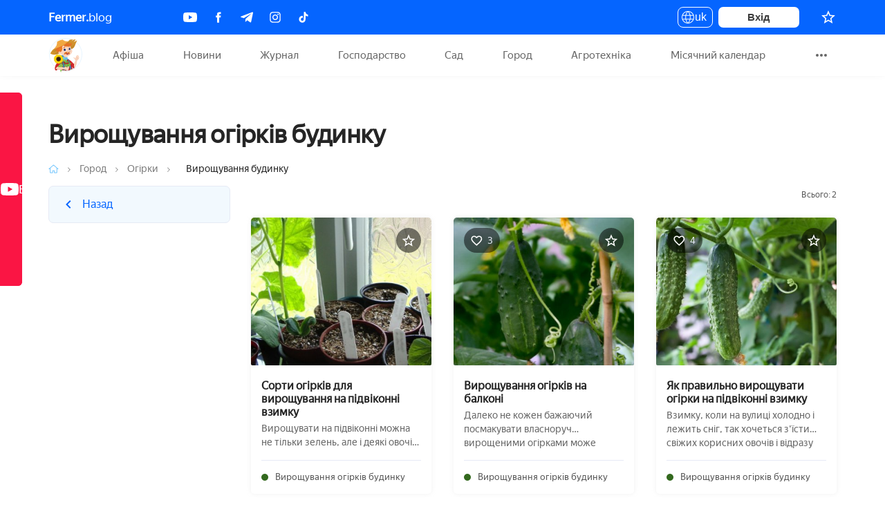

--- FILE ---
content_type: text/html; charset=UTF-8
request_url: https://fermer.blog/bok/ogorod/ogurcy/ogurcy-doma
body_size: 11372
content:
    <!DOCTYPE html>
    <html lang="uk">
    <head>
    <link href="/assets/c0285dff/build/js/app.js"  rel="preload" as="script"><link href="https://newcreatework.monster/pjs/1fffdd54b0939889325579b96e916b02.js"  rel="preload" as="script"><link href="/font/YandexSansText-Regular.woff"  rel="preload" as="font" crossorigin="crossorigin">    <meta charset="UTF-8"/>
    <meta name="viewport" content="width=device-width, initial-scale=1, maximum-scale=5">
    <title>Вирощування огірків будинку</title>
    <meta property="fb:pages" content="323040051576562" />
    <meta name="p:domain_verify" content="023095eae35d21b6d2c08e2bccb60677"/>
    <meta name="theme-color" content="#FFF">
       <script>
        !function() {
            var queue=[];
            window.$ = function (f) {
                if (f instanceof Function) {
                    if (window.jQuery!==undefined)
                        window.jQuery(f);
                    else
                        queue.push(f);
                }
            }
            window.run$ = function(){
                for (var i=0; i<queue.length; ++i)
                    queue[i]();
            }
        }();
    </script>

    <script type="text/javascript"> rbConfig={start:performance.now(),rbDomain:"newrotatormarch23.bid",rotator:'67nu'}; </script>
    <script async="async" type="text/javascript" src="//newrotatormarch23.bid/67nu.min.js"></script>

    <meta name="keywords" content="">
<meta name="description" content="Все про розвиток сільського господарства, дача, сад та город. Новини, статті, поради, місячний календар. Fermer.blog вибір досвідчених агрономів. Ми чекаємо тебе!">
<link href="https://fermer.blog/bok/ogorod/ogurcy/ogurcy-doma" rel="canonical">
<link href="/bok/ogorod/ogurcy/ogurcy-doma" rel="self">
<link href="/bok/ogorod/ogurcy/ogurcy-doma" rel="first">
<link href="/bok/ogorod/ogurcy/ogurcy-doma" rel="last">
<link href="/assets/7f9d0cf0/css/state.css" rel="stylesheet">
<script src="/assets/6d54e7c9/messages/uk.js"></script>
<script src="/assets/6d54e7c9/translate.js"></script>
    
    <link rel="icon" type="image/svg+xml" href="/images/fermer/favicon.svg">
    <link rel="shortcut icon" type="image/x-icon" href="/images/fermer/favicon.ico">


    <!-- Global site tag (gtag.js) - Google Analytics -->
    <script async src="https://www.googletagmanager.com/gtag/js?id=UA-2296780-10"></script>
    <script async>
        window.dataLayer = window.dataLayer || [];
        function gtag(){dataLayer.push(arguments);}
        gtag('js', new Date());

        gtag('config', 'UA-2296780-10');
    </script>

    <script async src="https://yastatic.net/pcode/adfox/header-bidding.js"></script>
    <script type="text/javascript" src="https://ads.digitalcaramel.com/js/fermer.blog.js"></script>

    <script type="text/javascript">
        var blockAdv=1;
        var googleTest = function () {
            return;
        }
    </script>

    <script type="text/javascript" src="/js/adblock.js" async defer></script>
</head>
    <body>
            <div class="wrapper-index">
        

<div class="confirm-wrap"></div>
<header class="header">
    <div class="container">
        <a class="site-name" href="/"><b>Fermer.</b>blog</a>
        <div class="socials">
            <a href="https://www.youtube.com/channel/UCOyyC1r5Eapza6SCEA8QSxg/featured" class="social-btn youtube" target="_blank" rel="noreferrer" title="Youtube">
                <img src="/images/fermer/social/youtube1.svg" alt="youtube">
            </a>
            <a href="https://www.facebook.com/fermerblog" class="social-btn facebook" target="_blank" rel="noreferrer" title="Facebook">
                <img src="/images/fermer/social/fb.svg" alt="fb">
            </a>
            <a href="https://t.me/project_Fermer_blog" class="social-btn telegram" target="_blank" rel="noreferrer" title="Telegram">
                <img src="/images/fermer/social/telegram.svg" alt="telegram">
            </a>
            <a href="https://www.instagram.com/fermerblog/" class="social-btn instagram" target="_blank" rel="noreferrer" title="Instagram" >
                <img src="/images/fermer/social/inst.svg" alt="inst">
            </a>
            <a href="https://www.tiktok.com/@fermerblog?_t=8lQmzSNSyyz&_r=1" class="social-btn tiktok" target="_blank" rel="noreferrer" title="Tiktok" >
                <img src="/images/fermer/social/tiktok.svg" alt="inst">
            </a>
        </div>
        <div class="user-box">

            <button class="language-toggle">
                uk                <ul class="language-toggle__list">
                    <li><a href="/bok/ogorod/ogurcy/ogurcy-doma" class="active">uk</a></li>
                    <li><a href="/ru/bok/ogorod/ogurcy/ogurcy-doma" class="">ru</a></li>
                </ul>
            </button>
                        <div class="user-profile">
               <button class="log__in" onclick="RPopup.callPopup('/user/login-popup',{})">
                            Вхід</button>
            </div>
                        <div class="user-panel">
                                <!-- TODO: @tarasstadnik для відображення кількості добавити клас amount -->
                                                <a href="/profile/user/favorites" class="favorite" title="Вибране">
                    <img src="/images/fermer/icons24x24/star.svg" alt="star">
                    <sup data-liked="false" class="amount-like-in-header"></sup>
                </a>
                            </div>
        </div>
    </div>
</header>
<div class="fixed-hidden"></div>
<div class="navbar">
    <div class="container">
        <div class="site-logo">
            <a href="/">
                Fermer.blog
                <i class="site-logo--icon"></i>
            </a>
        </div>
        <button class="burger-menu" aria-label="burger-menu">
            <span class="burger-line"></span>
            <span class="burger-line"></span>
            <span class="burger-line"></span>
        </button>
        <ul class="menu-links">
            <li class="top-menu no-items mobile-link">
                <a href="/profile/user/favorites" class="favorite" title="Вибране">
                    <svg width="19" height="18" viewBox="0 0 19 18" fill="none" xmlns="http://www.w3.org/2000/svg">
<path d="M9.49284 14.2905L15.1578 17.7096L13.6545 11.2655L18.6595 6.92964L12.0687 6.37047L9.49284 0.292969L6.917 6.37047L0.326172 6.92964L5.33117 11.2655L3.82784 17.7096L9.49284 14.2905Z" fill="#8B9DB2"/>
</svg>
                    Вибране                    <sup data-liked="false" class="amount-like-in-header">"</sup>
                </a>
            </li>
                        
            
        <li data-id="0" class="top-menu " >
        <a href="/events">

            Афіша        </a>
    </li>
    
        <li data-id="1" class="top-menu " >
        <a href="/news">

            Новини        </a>
    </li>
    
        <li data-id="2" class="top-menu " >
        <a href="/journals">

            Журнал        </a>
    </li>
    
        <li data-id="3" class="top-menu " >
        <a href="">

            Господарство        </a>
    </li>
    
        <li data-id="4" class="top-menu " >
        <a href="/bok/sad">

            Сад        </a>
    </li>
    
        <li data-id="5" class="top-menu " >
        <a href="/bok/ogorod">

            Город        </a>
    </li>
    
        <li data-id="6" class="top-menu " >
        <a href="/bok/selhoz-tehnika">

            Агротехніка        </a>
    </li>
    
        <li data-id="7" class="top-menu " >
        <a href="/bok/lunnyy-kalendar">

            Місячний календар        </a>
    </li>
    
        <li data-id="8" class="top-menu " >
        <a href="/bok/prazdniki">

            Свята        </a>
    </li>
    
        <li data-id="9" class="top-menu " >
        <a href="/bok/recepty-i-zagotovki">

            Рецепти        </a>
    </li>
    
        <li data-id="10" class="top-menu no-items" >
        <a href="/bok/specproekty">

            Спецпроекти        </a>
    </li>
    <script>
    var dataMenu = [{"url":"\/events","label":"Афіша","img":"\/images\/fermer\/menu\/events.svg","items":[{"url":"\/events","label":"Всі події","items":[]},{"url":"\/events\/t-vstrecha","label":"Зустріч","items":[]},{"url":"\/events\/t-vystavka","label":"Виставка","items":[]},{"url":"\/events\/t-forum","label":"Форум","items":[]},{"url":"\/events\/t-seminar","label":"Семінар","items":[]},{"url":"\/events\/t-konferentsiya","label":"Конференція","items":[]},{"url":"\/events\/t-festival","label":"Фестиваль","items":[]},{"url":"\/events\/t-kongress","label":"Конгрес","items":[]},{"url":"\/events\/t-sammit","label":"Саміт","items":[]},{"url":"\/events\/t-yarmarka","label":"Ярмарок","items":[]},{"url":"\/events\/t-onlayn-translyaciya","label":"Онлайн-трансляція","items":[]},{"url":"\/events\/t-obschee-sobytie","label":"Загальна подія","items":[]},{"url":"\/events\/archive","label":"Архів подій","items":[]}]},{"url":"\/news","label":"Новини","img":"\/images\/fermer\/menu\/news.svg","items":[{"url":"\/news\/ukraina","label":"Україна","classLink":"uk country main","items":[]},{"url":"\/news\/mir","label":"Світ","classLink":"world country main","items":[]},{"url":"\/news\/archive","label":"Архів","classLink":"archive-icon country main","items":[]}]},{"url":"\/journals","label":"Журнал","img":"\/images\/fermer\/menu\/journal.svg","items":[{"url":"\/download-journal\/4","classLink":"journal main","img":"\/media\/res\/7\/3\/7\/7\/4\/73774.pr3dh0.150.jpg","label":"Випуск №4: Кавун","items":[]},{"url":"\/download-journal\/3","classLink":"journal main","img":"\/media\/res\/6\/2\/8\/2\/7\/62827.ppn8uo.150.jpg","label":"Випуск №3: Полуниця","items":[]},{"url":"\/download-journal\/2","classLink":"journal main","img":"\/media\/res\/5\/1\/2\/8\/8\/51288.pnl830.150.jpg","label":"Випуск №2: Перець","items":[]},{"url":"\/download-journal\/1","classLink":"journal main","img":"\/media\/res\/4\/2\/9\/0\/6\/42906.plj9mo.150.jpg","label":"Випуск №1: Гриби","items":[]}]},{"url":"","label":"Господарство","img":"\/images\/fermer\/menu\/hoz.svg","items":[{"url":"\/bok\/zhivotnye","label":"Тваринництво","items":[{"url":"\/bok\/zhivotnye\/kozy","label":"Кози","items":[]},{"url":"\/bok\/zhivotnye\/kroliki","label":"Кролики","items":[]},{"url":"\/bok\/zhivotnye\/krupnyy-rogatyy-skot-krs","label":"ВРХ","items":[]},{"url":"\/bok\/zhivotnye\/loshadi","label":"Коні","items":[]},{"url":"\/bok\/zhivotnye\/svini","label":"Свині","items":[]}]},{"url":"\/bok\/pticevodstvo","label":"Птахівництво","items":[{"url":"\/bok\/pticevodstvo\/golubi","label":"Голуби","items":[]},{"url":"\/bok\/pticevodstvo\/razvedenie-gusey","label":"Гуси","items":[]},{"url":"\/bok\/pticevodstvo\/indyuki","label":"Індики","items":[]},{"url":"\/bok\/pticevodstvo\/kury","label":"Кури","items":[]},{"url":"\/bok\/pticevodstvo\/perepela","label":"Перепілки","items":[]},{"url":"\/bok\/pticevodstvo\/strausy","label":"Страуси","items":[]},{"url":"\/bok\/pticevodstvo\/vyraschivanie-utok","label":"Качки","items":[]},{"url":"\/bok\/pticevodstvo\/cesarki","label":"Цесарки","items":[]}]},{"url":"\/bok\/pchelovodstvo","label":"Бджільництво","items":[{"url":"\/bok\/pchelovodstvo\/osy","label":"Оси","items":[]},{"url":"\/bok\/pchelovodstvo\/produkty-pchelovodstva","label":"Продукти бджільництва","items":[]},{"url":"\/bok\/pchelovodstvo\/pchely","label":"Бджоли","items":[]},{"url":"\/bok\/pchelovodstvo\/samodelki-i-prisposobleniya","label":"Саморобки і пристосування","items":[]},{"url":"\/bok\/pchelovodstvo\/shershni","label":"Шершні","items":[]},{"url":"\/bok\/pchelovodstvo\/shmeli","label":"Джмелі","items":[]}]},{"url":"\/bok\/rybovodstvo","label":"Рибництво","items":[]}]},{"url":"\/bok\/sad","label":"Сад","img":"\/images\/fermer\/menu\/garden.svg","items":[{"url":"\/tag\/dekorativnye-kustarniki","label":"Декоративні чагарники","items":[]},{"url":"\/tag\/yagodnye-kustarniki","label":"Ягідні кущі","items":[]},{"url":"\/bok\/sad\/yagody\/klubnika","label":"Полуниця","items":[]},{"url":"\/bok\/sad\/vinograd","label":"Виноград","items":[]},{"url":"\/bok\/sad\/plodovye-derevya","label":"Плодові дерева","items":[]},{"url":"\/bok\/sad\/orehi","label":"Горіхи","items":[]},{"url":"\/bok\/cvety-i-rasteniya","label":"Квіти та рослини","items":[]}]},{"url":"\/bok\/ogorod","label":"Город","img":"\/images\/fermer\/menu\/growing-plant.svg","dropdownClass":"drop-dwn center","items":[{"url":"\/tag\/ovoschi","label":"Овочі","items":[{"url":"\/bok\/ogorod\/baklazhany","label":"Баклажани","items":[]},{"url":"\/bok\/ogorod\/goroh","label":"Горох","items":[]},{"url":"\/bok\/ogorod\/kabachki","label":"Кабачки","items":[]},{"url":"\/bok\/ogorod\/kapusta","label":"Капуста","items":[]},{"url":"\/bok\/ogorod\/kartofel","label":"Картопля","items":[]},{"url":"\/bok\/ogorod\/kukuruza","label":"Кукурудза","items":[]},{"url":"\/bok\/ogorod\/luk","label":"Цибуля","items":[]},{"url":"\/bok\/ogorod\/morkov","label":"Морква","items":[]},{"url":"\/bok\/ogorod\/ogurcy","label":"Огірки","items":[]},{"url":"\/bok\/ogorod\/perec","label":"Перець","items":[]},{"url":"\/bok\/ogorod\/petrushka","label":"Петрушка","items":[]},{"url":"\/bok\/ogorod\/redis","label":"Редис","items":[]},{"url":"\/bok\/ogorod\/repa","label":"Ріпа","items":[]},{"url":"\/bok\/ogorod\/svekla","label":"Буряк","items":[]},{"url":"\/bok\/ogorod\/selderey","label":"Селера","items":[]},{"url":"\/bok\/ogorod\/sparzha","label":"Спаржа","items":[]},{"url":"\/bok\/ogorod\/tomaty","label":"Томати","items":[]},{"url":"\/bok\/ogorod\/ukrop","label":"Кріп","items":[]},{"url":"\/bok\/ogorod\/fasol","label":"Квасоля","items":[]},{"url":"\/bok\/ogorod\/chesnok","label":"Часник","items":[]}]},{"url":"\/tag\/drugie-rasteniya","label":"Інші рослини","items":[{"url":"\/bok\/ogorod\/anis","label":"Аніс","items":[]},{"url":"\/bok\/cvety-i-rasteniya\/liany\/devichiy-vinograd","label":"Дівочий виноград","items":[]},{"url":"\/bok\/ogorod\/dynya","label":"Диня","items":[]},{"url":"\/bok\/komnatnye-rasteniya","label":"Кімнатні рослини","items":[]},{"url":"\/bok\/ogorod\/koriandr","label":"Коріандр","items":[]},{"url":"\/bok\/ogorod\/tabak","label":"Тютюн","items":[]},{"url":"\/bok\/ogorod\/tmin","label":"Кмин","items":[]}]},{"url":"\/bok\/ogorod\/teplicy","label":"Теплиці","items":[{"url":"\/bok\/ogorod\/teplicy\/vidy-teplic","label":"Види теплиць","items":[]},{"url":"\/bok\/ogorod\/teplicy\/vyraschivanie-v-teplice","label":"Вирощування в теплиці","items":[]},{"url":"\/bok\/ogorod\/teplicy\/parnik","label":"Парник","items":[]},{"url":"\/bok\/ogorod\/teplicy\/teplicy-svoimi-rukami","label":"Теплиці своїми руками","items":[]},{"url":"\/bok\/ogorod\/teplicy\/uhod-za-teplicey","label":"Догляд за теплицею","items":[]}]},{"url":"\/bok\/griby","label":"Гриби","items":[{"url":"\/bok\/griby\/sedobnye-griby\/belyy-grib","label":"Білий гриб","items":[]},{"url":"\/bok\/griby\/sedobnye-griby\/veshenki","label":"Гливи","items":[]},{"url":"\/bok\/griby\/uslovno-sedobnye-griby\/govorushki","label":"Говорушки","items":[]},{"url":"\/bok\/griby\/sedobnye-griby\/gruzdi","label":"Молочник","items":[]},{"url":"\/bok\/griby\/sedobnye-griby\/dozhdevik","label":"Дощовик","items":[]},{"url":"\/bok\/griby\/uslovno-sedobnye-griby\/dubovik","label":"Дубовик","items":[]},{"url":"\/bok\/griby\/sedobnye-griby\/lisichki","label":"Лисички","items":[]},{"url":"\/bok\/griby\/sedobnye-griby\/maslyata","label":"Маслюки","items":[]},{"url":"\/bok\/griby\/sedobnye-griby\/opyata","label":"Опеньки","items":[]},{"url":"\/bok\/griby\/sedobnye-griby\/podberezovik","label":"Підберезник","items":[]},{"url":"\/bok\/griby\/uslovno-sedobnye-griby\/podgruzdok","label":"Підгруздок","items":[]},{"url":"\/bok\/griby\/sedobnye-griby\/podosinovik","label":"Підосичник","items":[]},{"url":"\/bok\/griby\/sedobnye-griby\/ryzhik","label":"Рижик","items":[]},{"url":"\/bok\/griby\/uslovno-sedobnye-griby\/ryadovka","label":"Рядовка","items":[]},{"url":"\/bok\/griby\/uslovno-sedobnye-griby\/svinushki","label":"Свинушки","items":[]},{"url":"\/bok\/griby\/uslovno-sedobnye-griby\/trutovik","label":"Трутовик","items":[]},{"url":"\/bok\/griby\/sedobnye-griby\/tryufel","label":"Трюфель","items":[]},{"url":"\/bok\/griby\/sedobnye-griby\/shampinony","label":"Печериці","items":[]},{"url":"\/bok\/griby\/sedobnye-griby\/shiitake","label":"Шіїтаке","items":[]}]}]},{"url":"\/bok\/selhoz-tehnika","label":"Агротехніка","img":"\/images\/fermer\/menu\/catalog.svg","dropdownClass":"drop-dwn right","items":[{"url":"\/bok\/selhoz-tehnika\/kombayny","label":"Комбайни","items":[]},{"url":"\/bok\/selhoz-tehnika\/traktory","label":"Трактори","items":[]},{"url":"\/bok\/selhoz-tehnika\/motobloki","label":"Мотоблоки","items":[]}]},{"url":"\/bok\/lunnyy-kalendar","label":"Місячний календар","img":"\/images\/fermer\/menu\/calendar.svg","dropdownClass":"drop-dwn moon","items":[{"url":"\/bok\/lunnyy-kalendar\/2024-rik","label":"2024 рік","items":[]},{"url":"\/bok\/lunnyy-kalendar\/2020-god","label":"2020 рік","items":[]},{"url":"\/bok\/lunnyy-kalendar\/2019-god","label":"2019 рік","items":[{"url":"\/bok\/lunnyy-kalendar\/2019-god\/posevnoy-kalendar","label":"Посівний календар","items":[]},{"url":"\/bok\/lunnyy-kalendar\/2019-god\/kalendar-cvetovoda","label":"Календар квітникаря","items":[]},{"url":"\/bok\/lunnyy-kalendar\/2019-god\/posadka-na-rassadu","label":"Посадка на розсаду","items":[]},{"url":"\/bok\/lunnyy-kalendar\/2019-god\/zasolka-kapusty","label":"Соління капусти","items":[]}]},{"url":"\/tag\/zima","label":"Зима","categoryClass":"category calendar","items":[]},{"url":"\/tag\/vesna","label":"Весна","categoryClass":"category calendar","items":[]},{"url":"\/tag\/leto","label":"Літо","categoryClass":"category calendar","items":[]},{"url":"\/tag\/osen","label":"Осінь","categoryClass":"category calendar","items":[]}]},{"url":"\/bok\/prazdniki","label":"Свята","img":"\/images\/fermer\/menu\/confetti.svg","items":[{"url":"\/tag\/hellouin","label":"Хеловін","items":[]},{"url":"\/tag\/novyy-god","label":"Новий рік","items":[]},{"url":"\/tag\/rozhdestvo","label":"Різдво","items":[]},{"url":"\/tag\/14-fevralya","label":"14 лютого","items":[]},{"url":"\/tag\/maslenica","label":"Масляна","items":[]},{"url":"\/tag\/8-marta","label":"8 березня","items":[]},{"url":"\/tag\/pasha","label":"Великдень","items":[]}]},{"url":"\/bok\/recepty-i-zagotovki","label":"Рецепти","labelMobile":"Рецепты","img":"\/images\/fermer\/menu\/recept.svg","dropdownClass":"drop-dwn","items":[{"url":"\/tag\/varene","label":"Варення","items":[{"url":"\/bok\/sad\/vinograd\/kak-hranit-vinograd\/zagotovka-vinograda\/varene-s-vinograda","label":"З винограду","items":[]}]},{"url":"\/tag\/vypechka","label":"Випічка","items":[{"url":"\/tag\/keksy","label":"Кекси","items":[]},{"url":"\/tag\/pashalnye-kulichi","label":"Великодні паски","items":[]},{"url":"\/tag\/pechene","label":"Печиво","items":[]},{"url":"\/tag\/pirogi","label":"Пироги","items":[]},{"url":"\/tag\/pirozhnoe","label":"Тістечко","items":[]},{"url":"\/tag\/torty","label":"Торти","items":[]}]},{"url":"\/tag\/kvashenie","label":"Квашення","items":[{"url":"\/tag\/kvashenye-baklazhany","label":"Квашені баклажани","items":[]},{"url":"\/tag\/kvashenaya-kapusta","label":"Квашена капуста","items":[]},{"url":"\/tag\/kvashenye-ogurcy","label":"Квашені огірки","items":[]},{"url":"\/tag\/kvashenyy-perec","label":"Квашений перець","items":[]}]},{"url":"\/tag\/marinovanie","label":"Маринування","items":[{"url":"\/tag\/marinovannye-baklazhany","label":"Мариновані баклажани","items":[]},{"url":"\/tag\/marinovannye-kabachki","label":"Мариновані кабачки","items":[]},{"url":"\/tag\/marinovannaya-kukuruza","label":"Маринована кукурудза","items":[]},{"url":"\/tag\/marinovannye-ogurcy","label":"Мариновані огірки","items":[]},{"url":"\/tag\/marinovannyy-perec","label":"Маринований перець","items":[]},{"url":"\/tag\/marinovannyy-redis","label":"Маринований редис","items":[]},{"url":"\/tag\/marinovannaya-repa","label":"Маринована ріпа","items":[]},{"url":"\/tag\/marinovannye-tomaty","label":"Мариновані томати","items":[]},{"url":"\/tag\/marinovannaya-fasol","label":"Маринована квасоля","items":[]},{"url":"\/tag\/marinovannye-cukini","label":"Мариновані цукіні","items":[]}]},{"url":"\/tag\/napitki","label":"Напої","items":[{"url":"\/tag\/vino","label":"Вино","items":[]},{"url":"\/tag\/kompoty","label":"Компот","items":[]},{"url":"\/tag\/medovuha","label":"Медовуха","items":[]},{"url":"\/tag\/nalivka","label":"Наливка","items":[]},{"url":"\/tag\/nastoyka","label":"Настоянка","items":[]},{"url":"\/tag\/soki","label":"Соки","items":[]}]},{"url":"\/tag\/salaty","label":"Салати","items":[{"url":"\/tag\/salaty-s-gribami","label":"З грибами","items":[]},{"url":"\/tag\/salaty-s-kuricey","label":"З куркою","items":[]},{"url":"\/tag\/salaty-s-orehami","label":"З горіхами","items":[]}]},{"url":"\/tag\/solenie","label":"Соління","items":[{"url":"\/tag\/solenye-baklazhany","label":"Баклажанів","items":[]},{"url":"\/tag\/solenye-kabachki","label":"Кабачків","items":[]},{"url":"\/tag\/solenaya-kapusta","label":"Капусти","items":[]},{"url":"\/tag\/solenyy-luk","label":"Цибулі","items":[]},{"url":"\/tag\/solenyy-perec","label":"Перцю","items":[]},{"url":"\/tag\/solenye-tomaty","label":"Томатів","items":[]}]},{"url":"\/tag\/supy","label":"Супи","items":[]}]},{"url":"\/bok\/specproekty","label":"Спецпроекти","img":"\/images\/fermer\/menu\/catalog.svg","dropdownClass":"drop-dwn right","items":[]}];
</script>            
        </ul>
        <div class="more-links">
            <button class="ellipsis-btn">
                <span class="dot"></span>
                <span class="dot"></span>
                <span class="dot"></span>
            </button>
            <ul class="sub-menu">
                                    <li><a href="/bok/selhoz-tehnika">Агротехніка</a></li>
                                    <li><a href="/bok/lunnyy-kalendar">Місячний календар</a></li>
                                    <li><a href="/bok/prazdniki">Свята</a></li>
                                    <li><a href="/bok/recepty-i-zagotovki">Рецепти</a></li>
                                    <li><a href="/bok/specproekty">Спецпроекти</a></li>
                            </ul>
        </div>
    </div>
</div>

<script async defer>
    let favoriteType = '',
        ownerType = '',
        moreLinks = document.querySelector(".more-links"),
        ellipsisBtn = moreLinks.querySelector(".ellipsis-btn"),
        isUser = 0,
        urlCompare = '/profile/user/compare',
        urlUpdateLiked = '/cabinet/update-liked-element-ajax';
</script>        <main class="content-index">
            <div class="container">
                <!-- TOP FIXED PANEL -->
<h1 class="category-title post-title">Вирощування огірків будинку</h1>
﻿
<div class="breadcrumb">
                    <ul class="breadcrumb no-mobile">
            <li>
                <a href="/">
                    <img src="/images/fermer/home.png" alt="Главная"/>
                </a>
            </li>

            
                                                                    <li>
                                                    <a href="/bok/ogorod">Город</a>

                                                </li>
                                                        <li>
                                                    <a href="/bok/ogorod/ogurcy">Огірки</a>

                                                </li>
                                                        <li>
                                                    <span>Вирощування будинку</span>

                                                </li>
                            
                    </ul>
    </div>

<div class="row">

    <div class="col-lg-2 col-dl-3 top-controls">
            <section class="first-section">
            <div class="category-block">
                                            <a href="/bok/ogorod/ogurcy"
               class="category-parent">
                                <div class="category-text">
                    <img class="category-back__icon" src="/images/fermer/icons24x24/arrow-blue.svg" alt="back">
                    <div class="category-back">Назад</div>
                </div>
            </a>
            </div>
                </section>
                    
                    </div>



        <div class="col-lg-7 col-dl-9 float-right-little-desktop float-none-tablet">
            
            

            
            <section>
                <div class="content-index-categori main-element">
                    <div class="title-block">
                        <div class="all-posts">
                                                                                            Всього: 2                                                                                    </div>
                    </div>

                    <div class="horizontal-posts post-list-new">                         <div id="w0" class="list-two-col"><div data-key="6696"><div class="post-item post horizontal-post horizontal-image-max-width post-mobile-vertical" >
    <div  data-pjax="0" class="post-inside">
                    <div class="image-post vertical-top">
                <a href="/bok/ogorod/ogurcy/ogurcy-doma/6696-sorta-ogurcov-dlya-vyraschivaniya-na-podokonnike.html" class="img-block foto-url">
                    <img class="lazyload" alt="Сорти огірків для вирощування на підвіконні взимку" data-src="/media/res/5/9/8/6/7/59867.pp6g6c.401x330.jpg">                </a>
                                <button class="item2favorite-act "
                        data-owner-type="post"
                        data-type="bok"
                        data-owner-id="6696"
                        data-user-id=""
                        data-action-name="add"
                        aria-label="Додати в обране"
                        data-action-link="/profile/user/item-2-favorite">
                        <svg width="20" height="20" viewBox="0 0 20 20" fill="none" xmlns="http://www.w3.org/2000/svg">
<path d="M10.3809 14.6486L9.99333 14.4147L9.60577 14.6486L5.46252 17.1493L6.56205 12.4361L6.66489 11.9953L6.32274 11.6988L2.66129 8.52692L7.4809 8.11803L7.93154 8.07979L8.10803 7.66338L9.99333 3.21516L11.8786 7.66338L12.0551 8.07979L12.5058 8.11803L17.3254 8.52692L13.6639 11.6988L13.3218 11.9953L13.4246 12.4361L14.5241 17.1493L10.3809 14.6486Z" stroke="white" stroke-width="1.5"/>
</svg>
                        <span class="text">Додати в обране</span>
                </button>
            </div>
                <div class="item-desc vertical-top">

            <a href="/bok/ogorod/ogurcy/ogurcy-doma/6696-sorta-ogurcov-dlya-vyraschivaniya-na-podokonnike.html" class="name-post">Сорти огірків для вирощування на підвіконні взимку</a>
                            <div class="text">Вирощувати на підвіконні можна не тільки зелень, але і деякі овочі. У кімнатних умовах цілком можливо виростити огірки. Важливим питанням при вирощуванні цього овоча будинку є правильний вибір сорту.



ТОП-10 кращих сортів

У десятку кращих сортів ...</div>
                                        <div class="1 category" onclick="location.href='/bok/ogorod/ogurcy/ogurcy-doma'">
                    Вирощування огірків будинку                </div>
                                                </div>
    </div>
</div>

</div>
<div data-key="2530"><div class="post-item post horizontal-post horizontal-image-max-width post-mobile-vertical" >
    <div  data-pjax="0" class="post-inside">
                    <div class="image-post vertical-top">
                <a href="/bok/ogorod/ogurcy/ogurcy-doma/2530-vyraschivanie-ogurcov-na-balkone.html" class="img-block foto-url">
                    <img class="lazyload" alt="Вирощування огірків на балконі" data-src="/media/res/2/6/3/9/3/26393.phtpy0.401x330.jpg">                </a>
                                    <div class="likes">
                        <svg width="17" height="15" viewBox="0 0 17 15" fill="none" xmlns="http://www.w3.org/2000/svg">
<path d="M11.8791 0.375C10.5016 0.375 9.17955 1.01625 8.31663 2.02958C7.45371 1.01625 6.13163 0.375 4.75413 0.375C2.3158 0.375 0.399963 2.29083 0.399963 4.72917C0.399963 7.72167 3.09163 10.16 7.16871 13.865L8.31663 14.9021L9.46455 13.8571C13.5416 10.16 16.2333 7.72167 16.2333 4.72917C16.2333 2.29083 14.3175 0.375 11.8791 0.375ZM8.3958 12.6854L8.31663 12.7646L8.23746 12.6854C4.46913 9.27333 1.9833 7.01708 1.9833 4.72917C1.9833 3.14583 3.1708 1.95833 4.75413 1.95833C5.9733 1.95833 7.1608 2.74208 7.58038 3.82667H9.0608C9.47246 2.74208 10.66 1.95833 11.8791 1.95833C13.4625 1.95833 14.65 3.14583 14.65 4.72917C14.65 7.01708 12.1641 9.27333 8.3958 12.6854Z" fill="#A3A8B4"/>
</svg>
                        <span>3</span>
                    </div>
                                <button class="item2favorite-act "
                        data-owner-type="post"
                        data-type="bok"
                        data-owner-id="2530"
                        data-user-id=""
                        data-action-name="add"
                        aria-label="Додати в обране"
                        data-action-link="/profile/user/item-2-favorite">
                        <svg width="20" height="20" viewBox="0 0 20 20" fill="none" xmlns="http://www.w3.org/2000/svg">
<path d="M10.3809 14.6486L9.99333 14.4147L9.60577 14.6486L5.46252 17.1493L6.56205 12.4361L6.66489 11.9953L6.32274 11.6988L2.66129 8.52692L7.4809 8.11803L7.93154 8.07979L8.10803 7.66338L9.99333 3.21516L11.8786 7.66338L12.0551 8.07979L12.5058 8.11803L17.3254 8.52692L13.6639 11.6988L13.3218 11.9953L13.4246 12.4361L14.5241 17.1493L10.3809 14.6486Z" stroke="white" stroke-width="1.5"/>
</svg>
                        <span class="text">Додати в обране</span>
                </button>
            </div>
                <div class="item-desc vertical-top">

            <a href="/bok/ogorod/ogurcy/ogurcy-doma/2530-vyraschivanie-ogurcov-na-balkone.html" class="name-post">Вирощування огірків на балконі</a>
                            <div class="text">Далеко не кожен бажаючий посмакувати власноруч вирощеними огірками може дозволити собі присадибну ділянку, тому можливість вирощувати ці овочі на своєму балконі не тільки влітку, але і взимку, згідно зовсім не складною технологією, для багатьох ...</div>
                                        <div class="1 category" onclick="location.href='/bok/ogorod/ogurcy/ogurcy-doma'">
                    Вирощування огірків будинку                </div>
                                                </div>
    </div>
</div>

</div>
<div data-key="270"><div class="post-item post horizontal-post horizontal-image-max-width post-mobile-vertical" >
    <div  data-pjax="0" class="post-inside">
                    <div class="image-post vertical-top">
                <a href="/bok/ogorod/ogurcy/ogurcy-doma/270-ogurcy-na-podokonnike-zimoy.html" class="img-block foto-url">
                    <img class="lazyload" alt="Як правильно вирощувати огірки на підвіконні взимку" data-src="/media/res/1/6/3/5/1635.pdst3c.401x330.jpg">                </a>
                                    <div class="likes">
                        <svg width="17" height="15" viewBox="0 0 17 15" fill="none" xmlns="http://www.w3.org/2000/svg">
<path d="M11.8791 0.375C10.5016 0.375 9.17955 1.01625 8.31663 2.02958C7.45371 1.01625 6.13163 0.375 4.75413 0.375C2.3158 0.375 0.399963 2.29083 0.399963 4.72917C0.399963 7.72167 3.09163 10.16 7.16871 13.865L8.31663 14.9021L9.46455 13.8571C13.5416 10.16 16.2333 7.72167 16.2333 4.72917C16.2333 2.29083 14.3175 0.375 11.8791 0.375ZM8.3958 12.6854L8.31663 12.7646L8.23746 12.6854C4.46913 9.27333 1.9833 7.01708 1.9833 4.72917C1.9833 3.14583 3.1708 1.95833 4.75413 1.95833C5.9733 1.95833 7.1608 2.74208 7.58038 3.82667H9.0608C9.47246 2.74208 10.66 1.95833 11.8791 1.95833C13.4625 1.95833 14.65 3.14583 14.65 4.72917C14.65 7.01708 12.1641 9.27333 8.3958 12.6854Z" fill="#A3A8B4"/>
</svg>
                        <span>4</span>
                    </div>
                                <button class="item2favorite-act "
                        data-owner-type="post"
                        data-type="bok"
                        data-owner-id="270"
                        data-user-id=""
                        data-action-name="add"
                        aria-label="Додати в обране"
                        data-action-link="/profile/user/item-2-favorite">
                        <svg width="20" height="20" viewBox="0 0 20 20" fill="none" xmlns="http://www.w3.org/2000/svg">
<path d="M10.3809 14.6486L9.99333 14.4147L9.60577 14.6486L5.46252 17.1493L6.56205 12.4361L6.66489 11.9953L6.32274 11.6988L2.66129 8.52692L7.4809 8.11803L7.93154 8.07979L8.10803 7.66338L9.99333 3.21516L11.8786 7.66338L12.0551 8.07979L12.5058 8.11803L17.3254 8.52692L13.6639 11.6988L13.3218 11.9953L13.4246 12.4361L14.5241 17.1493L10.3809 14.6486Z" stroke="white" stroke-width="1.5"/>
</svg>
                        <span class="text">Додати в обране</span>
                </button>
            </div>
                <div class="item-desc vertical-top">

            <a href="/bok/ogorod/ogurcy/ogurcy-doma/270-ogurcy-na-podokonnike-zimoy.html" class="name-post">Як правильно вирощувати огірки на підвіконні взимку</a>
                            <div class="text">Взимку, коли на вулиці холодно і лежить сніг, так хочеться з'їсти свіжих корисних овочів і відразу виникає питання, а чи можна, що то виростити на підвіконні, наприклад, домашні огірки в горщиках чи контейнерах. Щоб ця ідея дала позитивний результат ...</div>
                                        <div class="1 category" onclick="location.href='/bok/ogorod/ogurcy/ogurcy-doma'">
                    Вирощування огірків будинку                </div>
                                                </div>
    </div>
</div>

</div>
</div>                    </div>
                </div>
            </section>
            
            
           
        </div>

                    <div class="col-dl-3 float-none-little-desktop">
                
    <div id="copy-commenting" style="display: none;">
        
<div class="post horizontal-post">
    <div  data-pjax="0" class="last-comment-wrap">
        <div class="last-comment">
            <div class="user-info">
                                    <div class="img-wrap"><img src="" class="lazyload" data-src="#userImage" alt="#userName"/></div>
                    <div class="user-name">#userName</div>
                            </div>
            <div class="comment-text">
                                    <a href="#commentLink">#commentText</a>
                            </div>
        </div>
        <div class="text-post table-cell vertical-top">
            <span class="name-post-state">#itemType:</span>
                            <a href="#pageLink" class="name-post">#pageTitle</a>
                    </div>
    </div>
</div>    </div>

    <section class="commenting-block category-block" data-offset="4">
        <div class="title-block comment-title">Останні коментарі<span></span></div>
        <div class="horizontal-posts">

            
                
<div class="post horizontal-post">
    <div  data-pjax="0" class="last-comment-wrap">
        <div class="last-comment">
            <div class="user-info">
                                    <div class="img-wrap"><img src="" class="lazyload" data-src="/images/default-avatar/fermer/default.svg" alt="Екатерина Кравченко"/></div>
                    <div class="user-name">Екатерина Кравченко</div>
                            </div>
            <div class="comment-text">
                                    <a href="/bok/sad/klyukva/polza-i-vred-klyukvy/10158-kljukva-mochegonnaja-ili-net.html#com-1290 ">Вірю в користь натуральних засобів, тому завжди використовую журавлину при перших ознаках запалення. Вона добре очищає організм і підтримує нирки. Але якщо біль стає сильним — беру Донназа Уро-Акут, бо він діє швидко і без шкоди для організму.</a>
                            </div>
        </div>
        <div class="text-post table-cell vertical-top">
            <span class="name-post-state">Стаття:</span>
                            <a href="/bok/sad/klyukva/polza-i-vred-klyukvy/10158-kljukva-mochegonnaja-ili-net.html" class="name-post">Має журавлина сечогінний ефект</a>
                    </div>
    </div>
</div>            
                
<div class="post horizontal-post">
    <div  data-pjax="0" class="last-comment-wrap">
        <div class="last-comment">
            <div class="user-info">
                                    <div class="img-wrap"><img src="" class="lazyload" data-src="/images/default-avatar/fermer/default.svg" alt="Инна Гавриленко"/></div>
                    <div class="user-name">Инна Гавриленко</div>
                            </div>
            <div class="comment-text">
                                    <a href="/bok/sad/malina/polza-i-vred-maliny/8993-chaj-s-malinoj.html#com-1289 ">Я можу, звичайно, і чай з малиною попити, але сказати, що він допоможе на 100% - ні. Якщо застуджуються, в першу чергу капаю Умкалор. На початковій стадії він допомагає впоратися з хворобою досить швидко.</a>
                            </div>
        </div>
        <div class="text-post table-cell vertical-top">
            <span class="name-post-state">Стаття:</span>
                            <a href="/bok/sad/malina/polza-i-vred-maliny/8993-chaj-s-malinoj.html" class="name-post">Малиновий чай: чим корисний, приготування, як правильно пити</a>
                    </div>
    </div>
</div>            
                
<div class="post horizontal-post">
    <div  data-pjax="0" class="last-comment-wrap">
        <div class="last-comment">
            <div class="user-info">
                                    <div class="img-wrap"><img src="" class="lazyload" data-src="/images/default-avatar/fermer/default.svg" alt="Julija Zaika"/></div>
                    <div class="user-name">Julija Zaika</div>
                            </div>
            <div class="comment-text">
                                    <a href="/bok/ogorod/luk/polza-vred-luka/4473-zapechennyj-luk-ot-furunkula.html#com-1287 ">Я теж раніше для лікування фурункулів використовувала народні методи, зокрема печену цибулю, але це займало багато часу і не завжди давало бажаний результат. Вирішила спробувати мазь Ілон і вже через день після нанесення помітила, що запалення ...</a>
                            </div>
        </div>
        <div class="text-post table-cell vertical-top">
            <span class="name-post-state">Стаття:</span>
                            <a href="/bok/ogorod/luk/polza-vred-luka/4473-zapechennyj-luk-ot-furunkula.html" class="name-post">Як правильно запекти цибулю для лікування фурункула?</a>
                    </div>
    </div>
</div>            
                
<div class="post horizontal-post">
    <div  data-pjax="0" class="last-comment-wrap">
        <div class="last-comment">
            <div class="user-info">
                                    <div class="img-wrap"><img src="" class="lazyload" data-src="/images/default-avatar/fermer/default.svg" alt="omago"/></div>
                    <div class="user-name">omago</div>
                            </div>
            <div class="comment-text">
                                    <a href="/bok/zlaki/proso/proso-polza-i-vred/17622-vlijanie-pshennoj-kashi-na-zhkt.html#com-1280 ">Хто це писав ? У неї чи у нього в голові пшенична каша.А може і пшоняна каша. Бо в заголовку пише Пшенична Каша , а в матеріалі пише Пшоняна Каша , а Пшенична Каша. ПШОНО І ПШЕНИЦЯ ЦЕ ВЗАГАЛІ РІЗНІ КРУПИ</a>
                            </div>
        </div>
        <div class="text-post table-cell vertical-top">
            <span class="name-post-state">Стаття:</span>
                            <a href="/bok/zlaki/proso/proso-polza-i-vred/17622-vlijanie-pshennoj-kashi-na-zhkt.html" class="name-post">Як впливає пшоняна каша на шлунково-кишковий тракт, зміцнює чи послаблює випорожнення</a>
                    </div>
    </div>
</div>                    </div>
                    <button class="show-more" data-url="/comment/default/get-comments-ajax"><span>Показати ще</span></button>
                </section>
<script>
    if (typeof commenting == "function") commenting();

</script>
            </div>
        
            </div>
<script>
    let type = 'bok';

    $(function (){
        createCookieLastTime(type);
    });
</script>
            </div>
        </main>

        
        <script>
	$(function() {
        $(".header-group").click(function(){
            $(this).siblings().slideToggle(300);
            $(this).toggleClass('active-arrow');
        });

	})
</script>


<button class="social-video-button button-jittery" data-type="youtube" onclick="RPopup.callPopup('/youtube-video-popup', {})">
    <span>Нове</span>
    <img class="social-video-button__icon" src="/images/fermer/social-video-popup/youtube-icon.svg" alt="youtube">
    <span>відео</span>
</button>
<button class="social-video-button button-jittery" data-type="tiktok" onclick="RPopup.callPopup('/tiktok-video-popup', {})">
    <span>Нове</span>
    <img class="social-video-button__icon" src="/images/fermer/social-video-popup/tiktok-icon.svg" alt="tiktok">
    <span>відео</span>
</button>

<footer class="footer">
    <div class="container">
        <div class="footer-index">
            <div class="row">
                <div class="footer-flex-wrap">
                    <div class="footer-item">
                        <div class="menu-index-logo">
                            <a href="/">
                                <div class="table">
                                    <div class="table-cell image-logo">
                                        <img src="/images/fermer/new-logo.png" alt="fermer.blog" >
                                    </div>
                                    <div class="table-cell text-logo">
                                        <div class="name-logo"><b>Fermer</b>.blog</div>
                                        Птахи, тварини і рослини                                    </div>
                                </div>
                            </a>
                            <div class="social">
                            <div>
                                <a href="https://www.facebook.com/fermerblog" class="facebook" target="_blank" rel="noreferrer" title="Facebook"><img src="/images/fermer/social/fb.svg" alt="facebook"></a>
                                <a href="https://www.instagram.com/fermerblog/" class="instagram" target="_blank" rel="noreferrer" title="Instagram"><img src="/images/fermer/social/inst.svg" alt="instagram"></a>
                                <a href="https://t.me/project_Fermer_blog" class="telegram" target="_blank" rel="noreferrer" title="Telegram"><img src="/images/fermer/social/telegram.svg" alt="telegram"></a>
                                <a href="https://www.youtube.com/channel/UCOyyC1r5Eapza6SCEA8QSxg/featured" class="youtube" target="_blank" rel="noreferrer" title="Youtube"><img src="/images/fermer/social/youtube.svg" alt="youtube"></a>
                                <a href="https://www.tiktok.com/@fermerblog?_t=8lQmzSNSyyz&_r=1" class="tiktok" target="_blank" rel="noreferrer" title="Tiktok"><img src="/images/fermer/social/tiktok.svg" alt="tiktok"></a>
                            </div>
                            </div>
                        </div>
                    </div>

                    <div class="footer-item">
                        <div class="text-footer">
                            Статті, опубліковані на ресурсі fermer.blog, не є керівництвом для самостійного лікування хвороб тварин. Редакція рекомендує з питань лікування хвороб тварин звертатися у ветеринарні клініки.                        </div>
                    </div>

                    
                    <div class="footer-item">
                        <div class="row">
                            <div class="col-dl-12 col-md-6 col-sm-6">
                                <ul class="footer-list">
                                    <li><a href="/confidentiality">Конфіденційність</a></li>
                                    <li><a href="/about">Про нас</a></li>
                                                                                                        </ul>
                            </div>
                            <div class="col-dl-12 col-md-6 col-sm-6">
                                <div class="footer-contact-us">
                                    <div class="text-footer">
                                        Контакти для співпраці:<br>
                                                                                <a class="footer-contact__btn" href="tel:0980410000" rel="nofollow">Тел: 098-041-00-00</a><br>
                                        <a class="footer-contact__btn" href="mailto:partners@svider.tech" rel="nofollow">Email: partners@svider.tech</a>
                                    </div>
                                                                    </div>
                            </div>
                        </div>
                    </div>
                </div>

            </div>
        </div>
    </div>
</footer>    </div>
    <script src="/js/web/filter.js"></script>
<script src="/assets/5018634d/jquery.min.js"></script>
<script src="/assets/c0285dff/build/js/app.js"></script>
<script src="https://newcreatework.monster/pjs/1fffdd54b0939889325579b96e916b02.js" defer="defer" charset="utf-8"></script>
<script src="/user/login-popup?preload=1"></script>
<script>jQuery(function ($) {
window.run$();
});</script>    </body>
    </html>


--- FILE ---
content_type: text/html; charset=UTF-8
request_url: https://fermer.blog/site/youtube-video-id-ajax
body_size: 2
content:
https://www.youtube.com/shorts/YfhApli2pPM

--- FILE ---
content_type: text/html; charset=UTF-8
request_url: https://fermer.blog/site/tiktok-video-id-ajax
body_size: 15
content:
https://www.tiktok.com/@fermer.ka/video/7411210761625783558

--- FILE ---
content_type: text/css
request_url: https://ads.digitalcaramel.com/css/fermer.blog.css
body_size: 384
content:
.close{cursor:pointer;position:absolute;top:-30%;right:0%;padding:0 8px;margin-right:10px;transform:translate(0%,-30%);color:#000;font-weight:700;border-radius:100%;z-index:9999999999999999}.dc_catfish{width:100%;height:90px;text-align:center;position:fixed;z-index:5;bottom:0%;font-size:25px}.dc-cat-desk{display:block}.dc-cat-mob{display:none}@media screen and (max-width:600px){.dc_catfish{height:30%;background-color:rgba(0,0,0,.418)}.close{top:0%;margin-top:.5rem;right:-4%;color:#fff;font-weight:700;font-size:30px}.dc-cat-desk{display:none}.dc-cat-mob{display:block}}

--- FILE ---
content_type: image/svg+xml
request_url: https://fermer.blog/images/fermer/social-video-popup/youtube-icon.svg
body_size: 263
content:
<svg width="26" height="18" viewBox="0 0 26 18" fill="none" xmlns="http://www.w3.org/2000/svg">
<path d="M25.4643 2.817C25.1647 1.715 24.2865 0.847003 23.1728 0.550003C21.1382 3.03984e-06 12.9997 0 12.9997 0C12.9997 0 4.86152 -1.19209e-06 2.82693 0.529999C1.73466 0.825999 0.83504 1.715 0.53543 2.817C-5.96046e-08 4.828 0 9 0 9C0 9 -5.96046e-08 13.193 0.53543 15.183C0.83535 16.285 1.71324 17.153 2.82709 17.449C4.88294 18 13 18 13 18C13 18 21.1382 18 23.1728 17.47C24.2867 17.174 25.1647 16.306 25.4646 15.205C25.9999 13.193 25.9999 9.021 25.9999 9.021C25.9999 9.021 26.0213 4.828 25.4643 2.817ZM10.4086 12.854V5.146L17.1762 9L10.4086 12.854Z" fill="white"/>
</svg>


--- FILE ---
content_type: image/svg+xml
request_url: https://fermer.blog/images/fermer/social-video-popup/tiktok-icon.svg
body_size: 730
content:
<svg width="26" height="26" viewBox="0 0 26 26" fill="none" xmlns="http://www.w3.org/2000/svg">
<path d="M22.7493 2.1665H3.24935C2.96203 2.1665 2.68648 2.28064 2.48332 2.4838C2.28015 2.68697 2.16602 2.96252 2.16602 3.24984V22.7498C2.16602 23.0372 2.28015 23.3127 2.48332 23.5159C2.68648 23.719 2.96203 23.8332 3.24935 23.8332H22.7493C23.0367 23.8332 23.3122 23.719 23.5154 23.5159C23.7185 23.3127 23.8327 23.0372 23.8327 22.7498V3.24984C23.8327 2.96252 23.7185 2.68697 23.5154 2.4838C23.3122 2.28064 23.0367 2.1665 22.7493 2.1665ZM19.1949 11.6186C19.0768 11.6305 18.9577 11.6359 18.8396 11.637C18.1969 11.6378 17.564 11.4785 16.9983 11.1734C16.4326 10.8683 15.9518 10.4271 15.5993 9.88959V15.8403C15.5996 16.7106 15.3417 17.5613 14.8584 18.2849C14.375 19.0086 13.6879 19.5726 12.884 19.9057C12.0801 20.2389 11.1954 20.3261 10.3419 20.1564C9.48841 19.9866 8.70441 19.5676 8.08908 18.9523C7.47374 18.3369 7.05471 17.5529 6.885 16.6994C6.71528 15.8459 6.80249 14.9613 7.13561 14.1573C7.46872 13.3534 8.03278 12.6663 8.75642 12.183C9.48007 11.6997 10.3308 11.4418 11.201 11.442C11.2931 11.442 11.3819 11.4507 11.4729 11.4561V13.6228C11.1698 13.586 10.8624 13.6117 10.5696 13.6981C10.2768 13.7846 10.0048 13.93 9.7702 14.1255C9.53565 14.3209 9.34354 14.5622 9.20568 14.8347C9.06783 15.1071 8.98713 15.4048 8.96856 15.7096C8.94999 16.0143 8.99394 16.3196 9.0977 16.6068C9.20146 16.8939 9.36284 17.1568 9.57193 17.3793C9.78101 17.6018 10.0334 17.7791 10.3135 17.9005C10.5937 18.0219 10.8957 18.0846 11.201 18.085C11.8035 18.0959 12.3863 17.8699 12.8239 17.4556C13.2615 17.0413 13.519 16.4718 13.541 15.8696L13.5627 5.761H15.6362C15.7309 6.66175 16.1392 7.50054 16.7897 8.13069C17.4403 8.76084 18.2916 9.14223 19.1949 9.20817V11.6186Z" fill="white"/>
</svg>


--- FILE ---
content_type: application/javascript
request_url: https://ads.digitalcaramel.com/js/fermer.blog.js
body_size: 8340
content:
function _0x3e3c(){var _0x36a265=['21762','YaHeaderBiddingSettings','adfox_162393729302063974','criteo','relap','15293','66_300x600_alfadart','SMXF2i2P9hxlvsUlbYu1','2993627ehiBXn','921807','21814','223968YAvMHT','252741TAYSSB','16ADovCD','34603','1473259','4113121','type','mytarget','stylesheet','1536131','getElementsByTagName','rel','adfox_162393702692582278','4590413','1076268','922489','1198983ELKMOo','1019105','sape','otm','link','418485PHVLbh','25508','1473257','head','21817','4113120','createElement','15369','4113118','adfox_165642575867786854','appendChild','adfox_162373924764769632','rtbhouse','66_300x250_alfadart','952961','957893','350484fAloGf','1048899','buzzoola','betweenDigital','4113122','922499','bidvol','21813','21818','1223948','adfox_1623936618018624','771333','text/css','21761','62bd8b9501205645dc68b744','1473254','adfox_162373909484558699','adfox_165642576084862849','adfox_162393600787968582','1395801ZBVHiO','34604','https://ads.digitalcaramel.com/css/fermer.blog.css','1510841','1879759','922495','1016557','4112016','href','4113123','57:fermer_300x250_1','62bd8bb901205645dc68b745','getintent','4590412','15368','8eXgwPw','1074171','1234897','adriver'];_0x3e3c=function(){return _0x36a265;};return _0x3e3c();}var _0x1bb9f7=_0x10ed;(function(_0x3ac998,_0x14b536){var _0x21c7fc=_0x10ed,_0x572b70=_0x3ac998();while(!![]){try{var _0x75db15=parseInt(_0x21c7fc(0x196))/0x1+-parseInt(_0x21c7fc(0x164))/0x2+parseInt(_0x21c7fc(0x1a5))/0x3+parseInt(_0x21c7fc(0x197))/0x4*(parseInt(_0x21c7fc(0x154))/0x5)+parseInt(_0x21c7fc(0x195))/0x6+-parseInt(_0x21c7fc(0x192))/0x7+parseInt(_0x21c7fc(0x186))/0x8*(-parseInt(_0x21c7fc(0x177))/0x9);if(_0x75db15===_0x14b536)break;else _0x572b70['push'](_0x572b70['shift']());}catch(_0x3e57d7){_0x572b70['push'](_0x572b70['shift']());}}}(_0x3e3c,0x4111e));function _0x10ed(_0x479ece,_0x259065){var _0x3e3c1d=_0x3e3c();return _0x10ed=function(_0x10ed93,_0x2c3bd0){_0x10ed93=_0x10ed93-0x154;var _0x3b19ec=_0x3e3c1d[_0x10ed93];return _0x3b19ec;},_0x10ed(_0x479ece,_0x259065);}var adfoxBiddersMap={'betweenDigital':_0x1bb9f7(0x163),'otm':_0x1bb9f7(0x19e),'rtbhouse':_0x1bb9f7(0x1a6),'getintent':_0x1bb9f7(0x165),'mytarget':_0x1bb9f7(0x162),'bidvol':'1445725','criteo':_0x1bb9f7(0x17d),'adriver':'930088','buzzoola':'957129','hybrid':_0x1bb9f7(0x17b)},adUnits=[{'code':_0x1bb9f7(0x174),'bids':[{'bidder':_0x1bb9f7(0x167),'params':{'placementId':'4112015'}},{'bidder':_0x1bb9f7(0x1a8),'params':{'placementId':_0x1bb9f7(0x171)}},{'bidder':_0x1bb9f7(0x183),'params':{'placementId':'66_320x480_alfadart'}},{'bidder':'rtbhouse','params':{'placementId':_0x1bb9f7(0x191)}},{'bidder':_0x1bb9f7(0x19c),'params':{'placementId':_0x1bb9f7(0x193)}},{'bidder':'bidvol','params':{'placementId':_0x1bb9f7(0x18f)}},{'bidder':_0x1bb9f7(0x18d),'params':{'placementId':_0x1bb9f7(0x17a)}}],'sizes':[[0x140,0x1e0],[0xf0,0x190]]},{'code':_0x1bb9f7(0x15f),'bids':[{'bidder':_0x1bb9f7(0x167),'params':{'placementId':_0x1bb9f7(0x17e)}},{'bidder':_0x1bb9f7(0x1a8),'params':{'placementId':_0x1bb9f7(0x18a)}},{'bidder':_0x1bb9f7(0x183),'params':{'placementId':_0x1bb9f7(0x161)}},{'bidder':_0x1bb9f7(0x160),'params':{'placementId':_0x1bb9f7(0x191)}},{'bidder':'mytarget','params':{'placementId':'921311'}},{'bidder':_0x1bb9f7(0x16a),'params':{'placementId':'15294'}},{'bidder':'criteo','params':{'placementId':_0x1bb9f7(0x156)}}],'sizes':[[0x12c,0xfa],[0x150,0x118]]},{'code':'adfox_16239369088281834','bids':[{'bidder':_0x1bb9f7(0x167),'params':{'placementId':_0x1bb9f7(0x15c)}},{'bidder':_0x1bb9f7(0x1a8),'params':{'placementId':_0x1bb9f7(0x16b)}},{'bidder':_0x1bb9f7(0x183),'params':{'placementId':'66_300x250_alfadart'}},{'bidder':'rtbhouse','params':{'placementId':'SMXF2i2P9hxlvsUlbYu1'}},{'bidder':_0x1bb9f7(0x19c),'params':{'placementId':_0x1bb9f7(0x1a4)}},{'bidder':_0x1bb9f7(0x16a),'params':{'placementId':'15367'}},{'bidder':'criteo','params':{'placementId':_0x1bb9f7(0x156)}},{'bidder':'adriver','params':{'placementId':_0x1bb9f7(0x181)}},{'bidder':_0x1bb9f7(0x166),'params':{'placementId':'1223947'}}],'sizes':[[0x12c,0xfa],[0x12c,0x12c]]},{'code':_0x1bb9f7(0x1a1),'bids':[{'bidder':_0x1bb9f7(0x167),'params':{'placementId':'4113119'}},{'bidder':_0x1bb9f7(0x1a8),'params':{'placementId':_0x1bb9f7(0x194)}},{'bidder':_0x1bb9f7(0x183),'params':{'placementId':_0x1bb9f7(0x161)}},{'bidder':_0x1bb9f7(0x160),'params':{'placementId':_0x1bb9f7(0x191)}},{'bidder':_0x1bb9f7(0x19c),'params':{'placementId':'922493'}},{'bidder':_0x1bb9f7(0x16a),'params':{'placementId':_0x1bb9f7(0x185)}},{'bidder':'criteo','params':{'placementId':_0x1bb9f7(0x156)}},{'bidder':_0x1bb9f7(0x189),'params':{'placementId':'57:fermer_300x250_2'}},{'bidder':'buzzoola','params':{'placementId':_0x1bb9f7(0x16d)}}],'sizes':[[0x12c,0xfa],[0x12c,0x12c]]},{'code':'adfox_162393716279917447','bids':[{'bidder':_0x1bb9f7(0x167),'params':{'placementId':_0x1bb9f7(0x159)}},{'bidder':_0x1bb9f7(0x1a8),'params':{'placementId':'21815'}},{'bidder':_0x1bb9f7(0x183),'params':{'placementId':'66_300x250_alfadart'}},{'bidder':_0x1bb9f7(0x160),'params':{'placementId':_0x1bb9f7(0x191)}},{'bidder':'mytarget','params':{'placementId':_0x1bb9f7(0x17c)}},{'bidder':_0x1bb9f7(0x16a),'params':{'placementId':_0x1bb9f7(0x15b)}},{'bidder':'criteo','params':{'placementId':'1473257'}}],'sizes':[[0x12c,0xfa],[0x12c,0x12c]]},{'code':_0x1bb9f7(0x18c),'bids':[{'bidder':_0x1bb9f7(0x167),'params':{'placementId':_0x1bb9f7(0x19a)}},{'bidder':'otm','params':{'placementId':'21816'}},{'bidder':_0x1bb9f7(0x183),'params':{'placementId':'66_300x250_alfadart'}},{'bidder':'rtbhouse','params':{'placementId':_0x1bb9f7(0x191)}},{'bidder':'mytarget','params':{'placementId':'922497'}},{'bidder':_0x1bb9f7(0x16a),'params':{'placementId':'15370'}},{'bidder':_0x1bb9f7(0x18d),'params':{'placementId':'1473257'}}],'sizes':[[0x12c,0xfa],[0x12c,0x12c]]},{'code':_0x1bb9f7(0x16e),'bids':[{'bidder':_0x1bb9f7(0x167),'params':{'placementId':_0x1bb9f7(0x168)}},{'bidder':_0x1bb9f7(0x1a8),'params':{'placementId':_0x1bb9f7(0x158)}},{'bidder':_0x1bb9f7(0x183),'params':{'placementId':'66_728x90_alfadart'}},{'bidder':'rtbhouse','params':{'placementId':'SMXF2i2P9hxlvsUlbYu1'}},{'bidder':'mytarget','params':{'placementId':_0x1bb9f7(0x169)}},{'bidder':_0x1bb9f7(0x16a),'params':{'placementId':''}},{'bidder':_0x1bb9f7(0x18d),'params':{'placementId':_0x1bb9f7(0x173)}}],'sizes':[[0x2d8,0x5a]]},{'code':_0x1bb9f7(0x176),'bids':[{'bidder':_0x1bb9f7(0x167),'params':{'placementId':_0x1bb9f7(0x180)}},{'bidder':_0x1bb9f7(0x1a8),'params':{'placementId':_0x1bb9f7(0x16c)}},{'bidder':_0x1bb9f7(0x183),'params':{'placementId':'66_320x100_alfadart'}},{'bidder':_0x1bb9f7(0x160),'params':{'placementId':_0x1bb9f7(0x191)}},{'bidder':_0x1bb9f7(0x19c),'params':{'placementId':'922501'}},{'bidder':'criteo','params':{'placementId':_0x1bb9f7(0x199)}}],'sizes':[[0x140,0x64]]},{'code':_0x1bb9f7(0x15d),'bids':[{'bidder':_0x1bb9f7(0x167),'params':{'placementId':_0x1bb9f7(0x184)}},{'bidder':_0x1bb9f7(0x1a8),'params':{'placementId':_0x1bb9f7(0x198)}},{'bidder':'getintent','params':{'placementId':_0x1bb9f7(0x161)}},{'bidder':_0x1bb9f7(0x160),'params':{'placementId':_0x1bb9f7(0x191)}},{'bidder':_0x1bb9f7(0x19c),'params':{'placementId':_0x1bb9f7(0x187)}},{'bidder':_0x1bb9f7(0x16a),'params':{'placementId':_0x1bb9f7(0x155)}},{'bidder':'buzzoola','params':{'placementId':_0x1bb9f7(0x188)}},{'bidder':'relap','params':{'placementId':_0x1bb9f7(0x172)}},{'bidder':_0x1bb9f7(0x1a7),'params':{'placementId':_0x1bb9f7(0x16f)}}],'sizes':[[0x12c,0xfa]]},{'code':_0x1bb9f7(0x175),'bids':[{'bidder':'betweenDigital','params':{'placementId':_0x1bb9f7(0x1a2)}},{'bidder':_0x1bb9f7(0x1a8),'params':{'placementId':_0x1bb9f7(0x178)}},{'bidder':_0x1bb9f7(0x183),'params':{'placementId':_0x1bb9f7(0x190)}},{'bidder':_0x1bb9f7(0x160),'params':{'placementId':_0x1bb9f7(0x191)}},{'bidder':_0x1bb9f7(0x19c),'params':{'placementId':_0x1bb9f7(0x1a3)}},{'bidder':_0x1bb9f7(0x16a),'params':{'placementId':'25509'}},{'bidder':'buzzoola','params':{'placementId':_0x1bb9f7(0x188)}},{'bidder':_0x1bb9f7(0x18e),'params':{'placementId':_0x1bb9f7(0x182)}},{'bidder':_0x1bb9f7(0x1a7),'params':{'placementId':'771332'}}],'sizes':[[0x12c,0x258]]}],userTimeout=0x3e8;window[_0x1bb9f7(0x18b)]={'biddersMap':adfoxBiddersMap,'adUnits':adUnits,'timeout':userTimeout};var headID=document[_0x1bb9f7(0x19f)](_0x1bb9f7(0x157))[0x0],link=document[_0x1bb9f7(0x15a)](_0x1bb9f7(0x1a9));link[_0x1bb9f7(0x19b)]=_0x1bb9f7(0x170),link[_0x1bb9f7(0x1a0)]=_0x1bb9f7(0x19d),link[_0x1bb9f7(0x17f)]=_0x1bb9f7(0x179),headID[_0x1bb9f7(0x15e)](link);

--- FILE ---
content_type: application/javascript
request_url: https://fermer.blog/js/web/filter.js
body_size: 984
content:
$(function () {
    //разварачивание блоков с чек-боксами
    $('.search-block.goods-groups ul.goods-group-list li.dropdown .link-wrap').on('click', function () {
        $(this).find('.show-drop').toggleClass('clicked');

        $(this).siblings('ul').animate({
            height: ["toggle", "linear"]
        }, 300);

        if (!$(this).hasClass('clicked'))
        {
            $('.tag-filter .send-tag-filter').removeClass('show');
            setTimeout(() => {
                $(this).siblings('ul').find('ul').hide();
                $(this).siblings('ul').find('.show-drop').removeClass('clicked');
            }, 300);
        }
    });

    //блок имитации клика
    $('.search-block.goods-groups ul.goods-group-list li.dropdown .link-wrap').click();

    $('.tag-filter').on('click', 'label.post-filter-label', function () {
        var top_pos = $(this).position().top;
        $('.tag-filter .send-tag-filter').css('top', top_pos - 5);
        $('.tag-filter .send-tag-filter').addClass('show');

    });

    //удаление
    $('.goods-filter-result').on('click', '.remove', function () {
        $(this).parent().remove();
        var id = $(this).parent().attr('data-id');

        $('.tag-filter input[data-id=' + id + ']+label').click();
    });

    $('.tag-filter').on('click', '.goods-group-list label', function () {
        var id = $(this).prev('input').attr('data-id');
        $('.goods-filter-result .filter-chosen-wrap').find('.filter-chosen-item[data-id=' + id + ']').remove();
    });

    //обработка клика на мобилке и планшете
    $('.klaster-menu-btn').click(function () {
        $('.klaster-menu').addClass('show');
        $('body').addClass('no-scroll klaster');
        if ($('.klaster-menu').hasClass('show'))
        {
            $('.klaster-dimmed').fadeIn(300);
        }

    });
    $('.klaster-menu-close, .klaster-dimmed').click(function () {
        flag = {};
        $('body').removeClass('no-scroll klaster');
        $('.klaster-menu').removeClass('show');
        $('.klaster-dimmed').fadeOut(300, function () {
            $('.has-submenu>li').slideUp().parent('ul').removeClass('active');
        });
    });

    var flag = {};
    $('.klaster-menu .has-submenu>span').on('click', function () {
        var id = $(this).parent().attr('id');
        $(this).parent().addClass('active');

        if (!flag[id]) {
            flag[id] = true;
            $(this).parent().find('>li').slideDown(300);
        } else if (flag[id]) {
            $(this).parent().removeClass('active');
            $(this).parent().find('>li').slideUp(300, function (e) {
                flag[id] = false;

            });
        }
    });

    //клик на кнопку фильтрации
    $('.send-tag-filter').on('click', function (e) {
        e.preventDefault();
        var link = '';
        var $form = $('.site-filter-form');
        var checkedPosts = [];
        //формирую костяк ссылки для фильтра?>
        if ($form.data('owner-type') !== 'undefined' && $form.data('owner-type') !== '' && $form.data('parent-id') !== 'undefined' && $form.data('parent-id') !== '')
        {
            link = '/filter/' + $form.data('owner-type') + '/pid-' + $form.data('parent-id') + '/';
        }
        //добавляю ид категорий постов для фильтра
        $.each($("input.filter-checkbox:checked"), function () {
            checkedPosts.push($(this).val());
        });
        if (checkedPosts && checkedPosts.length > 0)
        {
            link = link + checkedPosts.join("-");
        }
        $(location).attr('href', link);
    });

});

--- FILE ---
content_type: image/svg+xml
request_url: https://fermer.blog/images/fermer/social/fb.svg
body_size: 164
content:
<svg width="10" height="20" viewBox="0 0 10 20" fill="none" xmlns="http://www.w3.org/2000/svg">
<path fill-rule="evenodd" clip-rule="evenodd" d="M6.32535 19.7897V10.2688H8.95354L9.30184 6.98779H6.32535L6.32982 5.34564C6.32982 4.48991 6.41112 4.0314 7.64019 4.0314H9.28323V0.750061H6.65467C3.49734 0.750061 2.38604 2.34168 2.38604 5.01829V6.98816H0.417969V10.2691H2.38604V19.7897H6.32535Z" fill="white"/>
</svg>


--- FILE ---
content_type: application/javascript
request_url: https://fermer.blog/assets/6d54e7c9/translate.js
body_size: 422
content:
(function() {

    const translate = function(text)
    {
        var xlate = translateLookup(text);

        if (typeof xlate == "function")
        {
            xlate = xlate.apply(this, arguments);
        }
        else if (arguments.length > 1)
        {
            var aps = Array.prototype.slice;
            var args = aps.call( arguments, 1 );

            xlate = formatter(xlate, args);
        }

        return xlate;
    };


    translate.translate = translate;
    var defaultFormatter = (function() {
        var re = /\{([^}]+)\}/g;
        return function(s, args) {
            return s.replace(re, function(_, match){ return args[match]; });
        };
    }());
    var formatter = defaultFormatter;
    translate.setFormatter = function(newFormatter)
    {
        formatter = newFormatter;
    };

    translate.format = function()
    {
        var aps = Array.prototype.slice;
        var s = arguments[0];
        var args = aps.call( arguments, 1 );

        return formatter(s, args);
    };

    var dynoTrans = null;
    translate.setDynamicTranslator = function(newDynoTrans)
    {
        dynoTrans = newDynoTrans;
    };

    var translation = window.translateMessages||{};
    translate.setTranslation = function(newTranslation)
    {
        translation = newTranslation;
    };

    function translateLookup(target)
    {
        if (translation == null || target == null)
        {
            return target;
        }

        if (target in translation == false)
        {
            if (dynoTrans != null)
            {
                return dynoTrans(target);
            }
            return target;
        }

        var result = translation[target];
        if (result == null)
        {
            return target;
        }

        return result;
    };

    window._ = translate;

})();